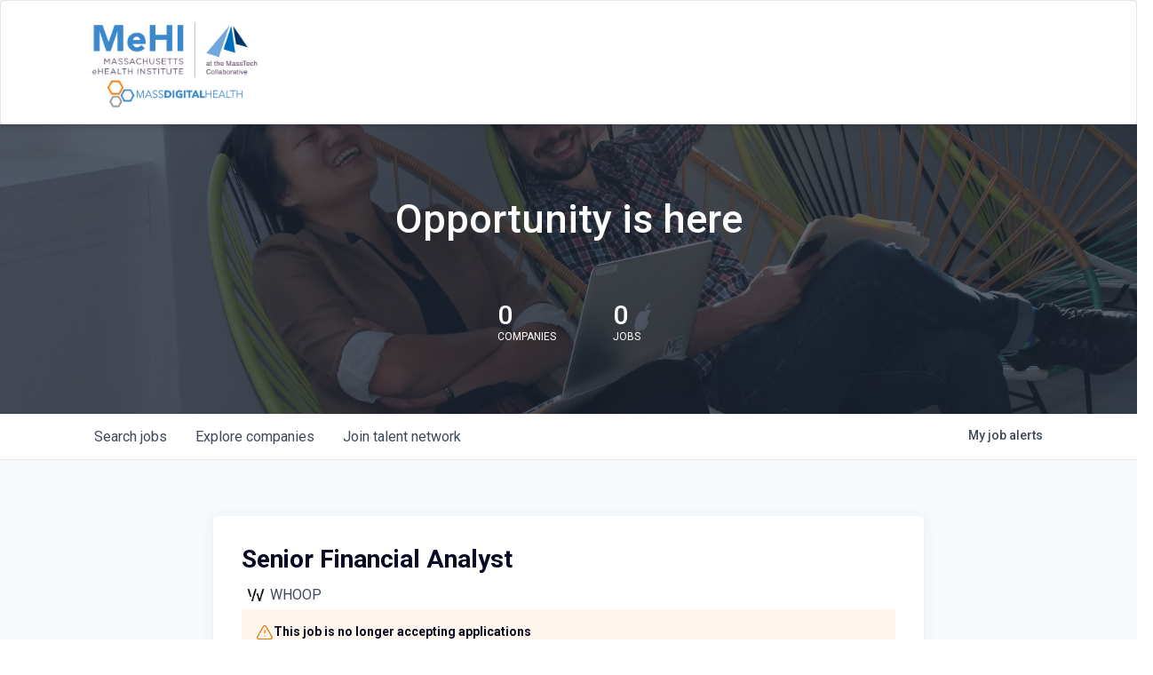

--- FILE ---
content_type: text/html; charset=utf-8
request_url: https://jobs.massdigitalhealth.org/companies/whoop/jobs/28860102-senior-financial-analyst
body_size: 18073
content:
<!DOCTYPE html><html lang="en"><head><link rel="shortcut icon" href="https://cdn.filestackcontent.com/nSN5j4YGS7qO4vgapHAn" data-next-head=""/><title data-next-head="">Senior Financial Analyst @ WHOOP | Mass Digital Health Job Board</title><meta name="description" property="og:description" content="Search for digital health jobs across Massachusetts" data-next-head=""/><meta charSet="utf-8" data-next-head=""/><meta name="viewport" content="initial-scale=1.0, width=device-width" data-next-head=""/><link rel="apple-touch-icon" sizes="180x180" href="https://cdn.filestackcontent.com/nSN5j4YGS7qO4vgapHAn" data-next-head=""/><link rel="icon" type="image/png" sizes="32x32" href="https://cdn.filestackcontent.com/nSN5j4YGS7qO4vgapHAn" data-next-head=""/><link rel="icon" type="image/png" sizes="16x16" href="https://cdn.filestackcontent.com/nSN5j4YGS7qO4vgapHAn" data-next-head=""/><link rel="shortcut icon" href="https://cdn.filestackcontent.com/nSN5j4YGS7qO4vgapHAn" data-next-head=""/><meta name="url" property="og:url" content="https://jobs.massdigitalhealth.org" data-next-head=""/><meta name="type" property="og:type" content="website" data-next-head=""/><meta name="title" property="og:title" content="MassDigitalHealth Job Board" data-next-head=""/><meta name="image" property="og:image" content="http://cdn.filestackcontent.com/NBebiK0GS2mJ8gvDUdf2" data-next-head=""/><meta name="secure_url" property="og:image:secure_url" content="https://cdn.filestackcontent.com/NBebiK0GS2mJ8gvDUdf2" data-next-head=""/><meta name="twitter:card" content="summary_large_image" data-next-head=""/><meta name="twitter:image" content="https://cdn.filestackcontent.com/NBebiK0GS2mJ8gvDUdf2" data-next-head=""/><meta name="twitter:title" content="MassDigitalHealth Job Board" data-next-head=""/><meta name="twitter:description" content="Search for digital health jobs across Massachusetts" data-next-head=""/><meta name="google-site-verification" content="CQNnZQRH0dvJgCqWABp64ULhLI69C53ULhWdJemAW_w" data-next-head=""/><script>!function(){var analytics=window.analytics=window.analytics||[];if(!analytics.initialize)if(analytics.invoked)window.console&&console.error&&console.error("Segment snippet included twice.");else{analytics.invoked=!0;analytics.methods=["trackSubmit","trackClick","trackLink","trackForm","pageview","identify","reset","group","track","ready","alias","debug","page","once","off","on","addSourceMiddleware","addIntegrationMiddleware","setAnonymousId","addDestinationMiddleware"];analytics.factory=function(e){return function(){if(window.analytics.initialized)return window.analytics[e].apply(window.analytics,arguments);var i=Array.prototype.slice.call(arguments);i.unshift(e);analytics.push(i);return analytics}};for(var i=0;i<analytics.methods.length;i++){var key=analytics.methods[i];analytics[key]=analytics.factory(key)}analytics.load=function(key,i){var t=document.createElement("script");t.type="text/javascript";t.async=!0;t.src="https://an.getro.com/analytics.js/v1/" + key + "/analytics.min.js";var n=document.getElementsByTagName("script")[0];n.parentNode.insertBefore(t,n);analytics._loadOptions=i};analytics._writeKey="VKRqdgSBA3lFoZSlbeHbrzqQkLPBcP7W";;analytics.SNIPPET_VERSION="4.16.1";
analytics.load("VKRqdgSBA3lFoZSlbeHbrzqQkLPBcP7W");

}}();</script><link rel="stylesheet" href="https://cdn-customers.getro.com/masstech/style.react.css??v=7d49c166ca9f24905f04271c5fbd729797522e47"/><link rel="preload" href="https://cdn.getro.com/assets/_next/static/css/b1414ae24606c043.css" as="style"/><link rel="stylesheet" href="https://cdn.getro.com/assets/_next/static/css/b1414ae24606c043.css" data-n-g=""/><noscript data-n-css=""></noscript><script defer="" nomodule="" src="https://cdn.getro.com/assets/_next/static/chunks/polyfills-42372ed130431b0a.js"></script><script id="jquery" src="https://ajax.googleapis.com/ajax/libs/jquery/3.6.0/jquery.min.js" defer="" data-nscript="beforeInteractive"></script><script src="https://cdn.getro.com/assets/_next/static/chunks/webpack-ab58b860c16628b6.js" defer=""></script><script src="https://cdn.getro.com/assets/_next/static/chunks/framework-a008f048849dfc11.js" defer=""></script><script src="https://cdn.getro.com/assets/_next/static/chunks/main-4151966bb5b4038b.js" defer=""></script><script src="https://cdn.getro.com/assets/_next/static/chunks/pages/_app-52002506ec936253.js" defer=""></script><script src="https://cdn.getro.com/assets/_next/static/chunks/a86620fd-3b4606652f1c2476.js" defer=""></script><script src="https://cdn.getro.com/assets/_next/static/chunks/8230-afd6e299f7a6ae33.js" defer=""></script><script src="https://cdn.getro.com/assets/_next/static/chunks/4000-0acb5a82151cbee6.js" defer=""></script><script src="https://cdn.getro.com/assets/_next/static/chunks/9091-5cd776e8ee5ad3a3.js" defer=""></script><script src="https://cdn.getro.com/assets/_next/static/chunks/1637-66b68fc38bc6d10a.js" defer=""></script><script src="https://cdn.getro.com/assets/_next/static/chunks/3676-4975c339fc5bc499.js" defer=""></script><script src="https://cdn.getro.com/assets/_next/static/chunks/9358-87cc633cf780c23e.js" defer=""></script><script src="https://cdn.getro.com/assets/_next/static/chunks/9117-6f216abbf55ba8cd.js" defer=""></script><script src="https://cdn.getro.com/assets/_next/static/chunks/1446-b10012f4e22f3c87.js" defer=""></script><script src="https://cdn.getro.com/assets/_next/static/chunks/5355-7de2c819d8cad6ea.js" defer=""></script><script src="https://cdn.getro.com/assets/_next/static/chunks/9582-aa7f986fdb36f43c.js" defer=""></script><script src="https://cdn.getro.com/assets/_next/static/chunks/pages/companies/%5BcompanySlug%5D/jobs/%5BjobSlug%5D-76ab4cf3f421472f.js" defer=""></script><script src="https://cdn.getro.com/assets/_next/static/wVUNz74L36J38sTj2A9V4/_buildManifest.js" defer=""></script><script src="https://cdn.getro.com/assets/_next/static/wVUNz74L36J38sTj2A9V4/_ssgManifest.js" defer=""></script><meta name="sentry-trace" content="b01ec2d9c0463b2c5c469c58c321debe-3afb1edde64fb3cb-0"/><meta name="baggage" content="sentry-environment=production,sentry-release=08a5512cff5c0e51019517bf0630219b287ce933,sentry-public_key=99c84790fa184cf49c16c34cd7113f75,sentry-trace_id=b01ec2d9c0463b2c5c469c58c321debe,sentry-org_id=129958,sentry-sampled=false,sentry-sample_rand=0.336304043185073,sentry-sample_rate=0.033"/><style data-styled="" data-styled-version="5.3.11">.gVRrUK{box-sizing:border-box;margin:0;min-width:0;font-family:-apple-system,BlinkMacSystemFont,'Segoe UI','Roboto','Oxygen','Ubuntu','Cantarell','Fira Sans','Droid Sans','Helvetica Neue','sans-serif';font-weight:400;font-style:normal;font-size:16px;color:#3F495A;}/*!sc*/
.fyPcag{box-sizing:border-box;margin:0;min-width:0;background-color:#F7FAFC;min-height:100vh;-webkit-flex-direction:column;-ms-flex-direction:column;flex-direction:column;-webkit-align-items:stretch;-webkit-box-align:stretch;-ms-flex-align:stretch;align-items:stretch;}/*!sc*/
.dKubqp{box-sizing:border-box;margin:0;min-width:0;}/*!sc*/
.elbZCm{box-sizing:border-box;margin:0;min-width:0;width:100%;}/*!sc*/
.dFKghv{box-sizing:border-box;margin:0;min-width:0;box-shadow:0 1px 0 0 #e5e5e5;-webkit-flex-direction:row;-ms-flex-direction:row;flex-direction:row;width:100%;background-color:#ffffff;}/*!sc*/
.byBMUo{box-sizing:border-box;margin:0;min-width:0;max-width:100%;width:100%;margin-left:auto;margin-right:auto;}/*!sc*/
@media screen and (min-width:40em){.byBMUo{width:100%;}}/*!sc*/
@media screen and (min-width:65em){.byBMUo{width:1100px;}}/*!sc*/
.hQFgTu{box-sizing:border-box;margin:0;min-width:0;color:#4900FF;position:relative;-webkit-text-decoration:none;text-decoration:none;-webkit-transition:all ease 0.3s;transition:all ease 0.3s;text-transform:capitalize;-webkit-order:0;-ms-flex-order:0;order:0;padding-left:16px;padding-right:16px;padding-top:16px;padding-bottom:16px;font-size:16px;color:#3F495A;display:-webkit-box;display:-webkit-flex;display:-ms-flexbox;display:flex;-webkit-align-items:baseline;-webkit-box-align:baseline;-ms-flex-align:baseline;align-items:baseline;}/*!sc*/
@media screen and (min-width:40em){.hQFgTu{text-transform:capitalize;}}/*!sc*/
@media screen and (min-width:65em){.hQFgTu{text-transform:unset;}}/*!sc*/
.hQFgTu span{display:none;}/*!sc*/
.hQFgTu::after{content:'';position:absolute;left:0;right:0;bottom:0;height:0.125rem;background-color:#4900FF;opacity:0;-webkit-transition:opacity 0.3s;transition:opacity 0.3s;}/*!sc*/
.hQFgTu:hover{color:#3F495A;}/*!sc*/
.hQFgTu:active{background-color:#F7FAFC;-webkit-transform:scale(.94);-ms-transform:scale(.94);transform:scale(.94);}/*!sc*/
.hQFgTu.active{font-weight:600;color:#090925;}/*!sc*/
.hQFgTu.active::after{opacity:1;}/*!sc*/
@media screen and (min-width:40em){.hQFgTu{padding-left:16px;padding-right:16px;}}/*!sc*/
.ekJmTQ{box-sizing:border-box;margin:0;min-width:0;display:none;}/*!sc*/
@media screen and (min-width:40em){.ekJmTQ{display:none;}}/*!sc*/
@media screen and (min-width:65em){.ekJmTQ{display:inline-block;}}/*!sc*/
.cyRTWj{box-sizing:border-box;margin:0;min-width:0;color:#4900FF;position:relative;-webkit-text-decoration:none;text-decoration:none;-webkit-transition:all ease 0.3s;transition:all ease 0.3s;text-transform:capitalize;-webkit-order:1;-ms-flex-order:1;order:1;padding-left:16px;padding-right:16px;padding-top:16px;padding-bottom:16px;font-size:16px;color:#3F495A;display:-webkit-box;display:-webkit-flex;display:-ms-flexbox;display:flex;-webkit-align-items:baseline;-webkit-box-align:baseline;-ms-flex-align:baseline;align-items:baseline;}/*!sc*/
@media screen and (min-width:40em){.cyRTWj{text-transform:capitalize;}}/*!sc*/
@media screen and (min-width:65em){.cyRTWj{text-transform:unset;}}/*!sc*/
.cyRTWj span{display:none;}/*!sc*/
.cyRTWj::after{content:'';position:absolute;left:0;right:0;bottom:0;height:0.125rem;background-color:#4900FF;opacity:0;-webkit-transition:opacity 0.3s;transition:opacity 0.3s;}/*!sc*/
.cyRTWj:hover{color:#3F495A;}/*!sc*/
.cyRTWj:active{background-color:#F7FAFC;-webkit-transform:scale(.94);-ms-transform:scale(.94);transform:scale(.94);}/*!sc*/
.cyRTWj.active{font-weight:600;color:#090925;}/*!sc*/
.cyRTWj.active::after{opacity:1;}/*!sc*/
@media screen and (min-width:40em){.cyRTWj{padding-left:16px;padding-right:16px;}}/*!sc*/
.kPzaxb{box-sizing:border-box;margin:0;min-width:0;color:#4900FF;position:relative;-webkit-text-decoration:none;text-decoration:none;-webkit-transition:all ease 0.3s;transition:all ease 0.3s;text-transform:unset;-webkit-order:2;-ms-flex-order:2;order:2;padding-left:16px;padding-right:16px;padding-top:16px;padding-bottom:16px;font-size:16px;color:#3F495A;display:-webkit-box;display:-webkit-flex;display:-ms-flexbox;display:flex;-webkit-align-items:center;-webkit-box-align:center;-ms-flex-align:center;align-items:center;}/*!sc*/
.kPzaxb span{display:none;}/*!sc*/
.kPzaxb::after{content:'';position:absolute;left:0;right:0;bottom:0;height:0.125rem;background-color:#4900FF;opacity:0;-webkit-transition:opacity 0.3s;transition:opacity 0.3s;}/*!sc*/
.kPzaxb:hover{color:#3F495A;}/*!sc*/
.kPzaxb:active{background-color:#F7FAFC;-webkit-transform:scale(.94);-ms-transform:scale(.94);transform:scale(.94);}/*!sc*/
.kPzaxb.active{font-weight:600;color:#090925;}/*!sc*/
.kPzaxb.active::after{opacity:1;}/*!sc*/
@media screen and (min-width:40em){.kPzaxb{padding-left:16px;padding-right:16px;}}/*!sc*/
.jQZwAb{box-sizing:border-box;margin:0;min-width:0;display:inline-block;}/*!sc*/
@media screen and (min-width:40em){.jQZwAb{display:inline-block;}}/*!sc*/
@media screen and (min-width:65em){.jQZwAb{display:none;}}/*!sc*/
.ioCEHO{box-sizing:border-box;margin:0;min-width:0;margin-left:auto;margin-right:16px;text-align:left;-webkit-flex-direction:column;-ms-flex-direction:column;flex-direction:column;-webkit-order:9999;-ms-flex-order:9999;order:9999;}/*!sc*/
@media screen and (min-width:40em){.ioCEHO{margin-right:16px;}}/*!sc*/
@media screen and (min-width:65em){.ioCEHO{margin-right:0;}}/*!sc*/
.iJaGyT{box-sizing:border-box;margin:0;min-width:0;position:relative;cursor:pointer;-webkit-transition:all ease 0.3s;transition:all ease 0.3s;border-radius:4px;font-size:16px;font-weight:500;display:-webkit-box;display:-webkit-flex;display:-ms-flexbox;display:flex;-webkit-tap-highlight-color:transparent;-webkit-align-items:center;-webkit-box-align:center;-ms-flex-align:center;align-items:center;font-family:-apple-system,BlinkMacSystemFont,'Segoe UI','Roboto','Oxygen','Ubuntu','Cantarell','Fira Sans','Droid Sans','Helvetica Neue','sans-serif';color:#3F495A;background-color:#FFFFFF;border-style:solid;border-color:#A3B1C2;border-width:1px;border:none;border-color:transparent;width:small;height:small;margin-top:8px;padding:8px 16px;padding-right:0;-webkit-align-self:center;-ms-flex-item-align:center;align-self:center;font-size:14px;}/*!sc*/
.iJaGyT:active{-webkit-transform:scale(.94);-ms-transform:scale(.94);transform:scale(.94);box-shadow:inset 0px 1.875px 1.875px rgba(0,0,0,0.12);}/*!sc*/
.iJaGyT:disabled{color:#A3B1C2;}/*!sc*/
.iJaGyT:hover{background-color:#F7FAFC;}/*!sc*/
.iJaGyT [role="progressbar"] > div > div{border-color:rgba(63,73,90,0.2);border-top-color:#090925;}/*!sc*/
@media screen and (min-width:40em){.iJaGyT{border-color:#A3B1C2;}}/*!sc*/
@media screen and (min-width:40em){.iJaGyT{padding-right:16px;}}/*!sc*/
.jUfIjB{box-sizing:border-box;margin:0;min-width:0;display:none;}/*!sc*/
@media screen and (min-width:40em){.jUfIjB{display:block;}}/*!sc*/
.iqghoL{box-sizing:border-box;margin:0;min-width:0;margin-left:auto !important;margin-right:auto !important;box-sizing:border-box;max-width:100%;position:static;z-index:1;margin-left:auto;margin-right:auto;width:100%;padding-top:0;padding-left:16px;padding-right:16px;padding-bottom:64px;}/*!sc*/
@media screen and (min-width:40em){.iqghoL{width:100%;}}/*!sc*/
@media screen and (min-width:65em){.iqghoL{width:1132px;}}/*!sc*/
.ebGWQq{box-sizing:border-box;margin:0;min-width:0;-webkit-box-pack:justify;-webkit-justify-content:space-between;-ms-flex-pack:justify;justify-content:space-between;margin-bottom:24px;-webkit-flex-direction:column;-ms-flex-direction:column;flex-direction:column;width:100%;}/*!sc*/
@media screen and (min-width:40em){.ebGWQq{-webkit-flex-direction:row;-ms-flex-direction:row;flex-direction:row;}}/*!sc*/
@media screen and (min-width:65em){.ebGWQq{-webkit-flex-direction:row;-ms-flex-direction:row;flex-direction:row;}}/*!sc*/
.dsHaKT{box-sizing:border-box;margin:0;min-width:0;gap:24px;-webkit-flex-direction:column;-ms-flex-direction:column;flex-direction:column;width:100%;}/*!sc*/
.iaKmHE{box-sizing:border-box;margin:0;min-width:0;font-size:28px;margin-bottom:8px;color:#090925;}/*!sc*/
.iKYCNv{box-sizing:border-box;margin:0;min-width:0;-webkit-column-gap:8px;column-gap:8px;cursor:pointer;-webkit-align-items:center;-webkit-box-align:center;-ms-flex-align:center;align-items:center;}/*!sc*/
.iKYCNv color{main:#3F495A;dark:#090925;subtle:#67738B;placeholder:#8797AB;link:#3F495A;link-accent:#4900FF;error:#D90218;}/*!sc*/
.hRzXmX{box-sizing:border-box;margin:0;min-width:0;width:32px;}/*!sc*/
.ijjZxr{box-sizing:border-box;margin:0;min-width:0;margin-bottom:16px;}/*!sc*/
.kGAAEy{box-sizing:border-box;margin:0;min-width:0;-webkit-flex-direction:column;-ms-flex-direction:column;flex-direction:column;gap:8px;}/*!sc*/
.dkjSzf{box-sizing:border-box;margin:0;min-width:0;font-weight:600;font-size:14px;color:#090925;}/*!sc*/
.eRlSKr{box-sizing:border-box;margin:0;min-width:0;color:#3F495A!important;font-weight:500;}/*!sc*/
.lhPfhV{box-sizing:border-box;margin:0;min-width:0;-webkit-column-gap:8px;column-gap:8px;-webkit-box-pack:justify;-webkit-justify-content:space-between;-ms-flex-pack:justify;justify-content:space-between;}/*!sc*/
.hQNFTd{box-sizing:border-box;margin:0;min-width:0;row-gap:8px;-webkit-flex-direction:column;-ms-flex-direction:column;flex-direction:column;}/*!sc*/
.fLzXDu{box-sizing:border-box;margin:0;min-width:0;font-size:14px;color:#67738B;}/*!sc*/
.crBMPy{box-sizing:border-box;margin:0;min-width:0;margin-top:40px;}/*!sc*/
.crBMPy li:not(:last-child){margin-bottom:8px;}/*!sc*/
.crBMPy p,.crBMPy span,.crBMPy div,.crBMPy li,.crBMPy ol,.crBMPy ul{color:#3F495A;font-size:16px!important;line-height:140%!important;margin:0 auto 16px;}/*!sc*/
.crBMPy h1,.crBMPy h2,.crBMPy h3,.crBMPy h4,.crBMPy h5,.crBMPy h6{color:#090925;}/*!sc*/
.crBMPy h4,.crBMPy h5,.crBMPy h6{font-size:16px;margin:0 auto 16px;}/*!sc*/
.crBMPy h1:not(:first-child){font-size:24px;margin:48px auto 16px;}/*!sc*/
.crBMPy h2:not(:first-child){font-size:20px;margin:32px auto 16px;}/*!sc*/
.crBMPy h3:not(:first-child){font-size:18px;margin:24px auto 16px;}/*!sc*/
.crBMPy ul{padding:0 0 0 32px;}/*!sc*/
.crBMPy a{color:#3F495A !important;}/*!sc*/
.iIGtVd{box-sizing:border-box;margin:0;min-width:0;max-width:600px;margin:0 auto;}/*!sc*/
.friAmK{box-sizing:border-box;margin:0;min-width:0;padding-bottom:40px;margin-top:40px;}/*!sc*/
.bOyPTM{box-sizing:border-box;margin:0;min-width:0;gap:40px;margin-top:40px;-webkit-align-items:center;-webkit-box-align:center;-ms-flex-align:center;align-items:center;-webkit-box-pack:justify;-webkit-justify-content:space-between;-ms-flex-pack:justify;justify-content:space-between;-webkit-flex-direction:column;-ms-flex-direction:column;flex-direction:column;}/*!sc*/
@media screen and (min-width:40em){.bOyPTM{-webkit-flex-direction:row;-ms-flex-direction:row;flex-direction:row;}}/*!sc*/
.kkTXM{box-sizing:border-box;margin:0;min-width:0;-webkit-text-decoration-line:underline;text-decoration-line:underline;cursor:pointer;display:block;text-align:center;color:#3F495A !important;font-size:14px;line-height:22px;}/*!sc*/
.fIUOoG{box-sizing:border-box;margin:0;min-width:0;justify-self:flex-end;margin-top:auto;-webkit-flex-direction:row;-ms-flex-direction:row;flex-direction:row;width:100%;background-color:transparent;padding-top:32px;padding-bottom:32px;}/*!sc*/
.Jizzq{box-sizing:border-box;margin:0;min-width:0;width:100%;margin-left:auto;margin-right:auto;-webkit-flex-direction:column;-ms-flex-direction:column;flex-direction:column;text-align:center;}/*!sc*/
@media screen and (min-width:40em){.Jizzq{width:1100px;}}/*!sc*/
.fONCsf{box-sizing:border-box;margin:0;min-width:0;color:#4900FF;-webkit-align-self:center;-ms-flex-item-align:center;align-self:center;margin-bottom:16px;color:#090925;width:120px;}/*!sc*/
.bfORaf{box-sizing:border-box;margin:0;min-width:0;color:currentColor;width:100%;height:auto;}/*!sc*/
.gkPOSa{box-sizing:border-box;margin:0;min-width:0;-webkit-flex-direction:row;-ms-flex-direction:row;flex-direction:row;-webkit-box-pack:center;-webkit-justify-content:center;-ms-flex-pack:center;justify-content:center;-webkit-flex-wrap:wrap;-ms-flex-wrap:wrap;flex-wrap:wrap;}/*!sc*/
.hDtUlk{box-sizing:border-box;margin:0;min-width:0;-webkit-appearance:none;-moz-appearance:none;appearance:none;display:inline-block;text-align:center;line-height:inherit;-webkit-text-decoration:none;text-decoration:none;font-size:inherit;padding-left:16px;padding-right:16px;padding-top:8px;padding-bottom:8px;color:#ffffff;background-color:#4900FF;border:none;border-radius:4px;padding-left:8px;padding-right:8px;font-size:16px;position:relative;z-index:2;cursor:pointer;-webkit-transition:all ease 0.3s;transition:all ease 0.3s;border-radius:4px;font-weight:500;display:-webkit-box;display:-webkit-flex;display:-ms-flexbox;display:flex;-webkit-tap-highlight-color:transparent;-webkit-align-items:center;-webkit-box-align:center;-ms-flex-align:center;align-items:center;font-family:-apple-system,BlinkMacSystemFont,'Segoe UI','Roboto','Oxygen','Ubuntu','Cantarell','Fira Sans','Droid Sans','Helvetica Neue','sans-serif';color:#3F495A;background-color:transparent;border-style:solid;border-color:#A3B1C2;border-width:1px;border:none;-webkit-box-pack:unset;-webkit-justify-content:unset;-ms-flex-pack:unset;justify-content:unset;-webkit-text-decoration:none;text-decoration:none;white-space:nowrap;margin-right:16px;padding:0;color:#67738B;padding-top:4px;padding-bottom:4px;font-size:12px;}/*!sc*/
.hDtUlk:active{-webkit-transform:scale(.94);-ms-transform:scale(.94);transform:scale(.94);box-shadow:inset 0px 1.875px 1.875px rgba(0,0,0,0.12);}/*!sc*/
.hDtUlk:disabled{color:#A3B1C2;}/*!sc*/
.hDtUlk:hover{-webkit-text-decoration:underline;text-decoration:underline;}/*!sc*/
.hDtUlk [role="progressbar"] > div > div{border-color:rgba(63,73,90,0.2);border-top-color:#090925;}/*!sc*/
data-styled.g1[id="sc-aXZVg"]{content:"gVRrUK,fyPcag,dKubqp,elbZCm,dFKghv,byBMUo,hQFgTu,ekJmTQ,cyRTWj,kPzaxb,jQZwAb,ioCEHO,iJaGyT,jUfIjB,iqghoL,ebGWQq,dsHaKT,iaKmHE,iKYCNv,hRzXmX,ijjZxr,kGAAEy,dkjSzf,eRlSKr,lhPfhV,hQNFTd,fLzXDu,crBMPy,iIGtVd,friAmK,bOyPTM,kkTXM,fIUOoG,Jizzq,fONCsf,bfORaf,gkPOSa,hDtUlk,"}/*!sc*/
.fteAEG{display:-webkit-box;display:-webkit-flex;display:-ms-flexbox;display:flex;}/*!sc*/
data-styled.g2[id="sc-gEvEer"]{content:"fteAEG,"}/*!sc*/
.flWBVF{box-sizing:border-box;margin:0;min-width:0;container-type:inline-size;container-name:hero;}/*!sc*/
.fFCyIL{box-sizing:border-box;margin:0;min-width:0;position:relative;background-size:cover;background-position:center center;text-align:center;padding-top:32px;padding-bottom:32px;color:#ffffff;}/*!sc*/
@media (min-width:480px){.fFCyIL{padding:calc(10 * 0.5rem) 0;}}/*!sc*/
.fFCyIL::before{content:'';position:absolute;left:0;right:0;top:0;bottom:0;background-color:rgba(27,36,50,0.7);z-index:2;}/*!sc*/
.iFoJuC{box-sizing:border-box;margin:0;min-width:0;object-fit:cover;width:100%;height:100%;position:absolute;left:0;top:0;}/*!sc*/
.cmDbPT{box-sizing:border-box;margin:0;min-width:0;margin-left:auto !important;margin-right:auto !important;box-sizing:border-box;max-width:100%;position:relative;z-index:3;margin-left:auto;margin-right:auto;width:100%;padding-top:0;padding-left:16px;padding-right:16px;}/*!sc*/
@media screen and (min-width:40em){.cmDbPT{width:100%;}}/*!sc*/
@media screen and (min-width:65em){.cmDbPT{width:1132px;}}/*!sc*/
.bsENgY{box-sizing:border-box;margin:0;min-width:0;max-width:900px;position:relative;text-align:center;font-size:18px;font-weight:500;font-family:inherit;margin-left:auto;margin-right:auto;margin-top:0;margin-bottom:0;color:inherit;}/*!sc*/
@media screen and (min-width:40em){.bsENgY{font-size:32px;}}/*!sc*/
.fmUVIp{box-sizing:border-box;margin:0;min-width:0;-webkit-box-pack:center;-webkit-justify-content:center;-ms-flex-pack:center;justify-content:center;-webkit-align-items:center;-webkit-box-align:center;-ms-flex-align:center;align-items:center;}/*!sc*/
.fmUVIp:not(:first-child){margin-top:32px;}/*!sc*/
@media screen and (min-width:40em){.fmUVIp:not(:first-child){margin-top:64px;}}/*!sc*/
@media screen and (min-width:65em){.fmUVIp:not(:first-child){margin-top:64px;}}/*!sc*/
.HtwpK{box-sizing:border-box;margin:0;min-width:0;max-width:300px;}/*!sc*/
.eOOXFH{box-sizing:border-box;margin:0;min-width:0;-webkit-box-pack:space-around;-webkit-justify-content:space-around;-ms-flex-pack:space-around;justify-content:space-around;margin-top:0;}/*!sc*/
.fbDqWI{box-sizing:border-box;margin:0;min-width:0;padding-right:64px;}/*!sc*/
.izkFvz{box-sizing:border-box;margin:0;min-width:0;-webkit-flex-direction:column;-ms-flex-direction:column;flex-direction:column;text-align:left;padding-right:64px;}/*!sc*/
.jZIqdX{box-sizing:border-box;margin:0;min-width:0;font-size:20px;font-weight:500;}/*!sc*/
@media screen and (min-width:40em){.jZIqdX{font-size:30px;}}/*!sc*/
.erBpup{box-sizing:border-box;margin:0;min-width:0;text-transform:uppercase;font-size:12px;}/*!sc*/
.gwmNXr{box-sizing:border-box;margin:0;min-width:0;}/*!sc*/
.mcBfM{box-sizing:border-box;margin:0;min-width:0;-webkit-flex-direction:column;-ms-flex-direction:column;flex-direction:column;text-align:left;}/*!sc*/
.eBWkFz{box-sizing:border-box;margin:0;min-width:0;padding:32px;box-shadow:0px 1px 2px 0px rgba(27,36,50,0.04),0px 1px 16px 0px rgba(27,36,50,0.06);border-radius:4px;background-color:#FFFFFF;margin-left:auto;margin-right:auto;width:100%;-webkit-flex-direction:column;-ms-flex-direction:column;flex-direction:column;padding-left:16px;padding-right:16px;margin-top:64px;max-width:800px;margin-left:auto;margin-right:auto;}/*!sc*/
@media screen and (min-width:40em){.eBWkFz{padding-left:32px;padding-right:32px;}}/*!sc*/
.jBogQf{box-sizing:border-box;margin:0;min-width:0;position:relative;width:100%;-webkit-align-items:start;-webkit-box-align:start;-ms-flex-align:start;align-items:start;}/*!sc*/
.ddKpAl{box-sizing:border-box;margin:0;min-width:0;-webkit-flex:1 1;-ms-flex:1 1;flex:1 1;}/*!sc*/
.VWXkL{box-sizing:border-box;margin:0;min-width:0;position:relative;font-weight:500;color:#3F495A;height:100%;width:100%;border-radius:4px;}/*!sc*/
.cVYRew{box-sizing:border-box;margin:0;min-width:0;max-width:100%;height:auto;border-radius:4px;overflow:hidden;object-fit:contain;width:100%;height:100%;}/*!sc*/
.hPknKP{box-sizing:border-box;margin:0;min-width:0;background-color:#FEF5EC;text-align:left;-webkit-align-items:flex-start;-webkit-box-align:flex-start;-ms-flex-align:flex-start;align-items:flex-start;-webkit-flex:0 0 auto;-ms-flex:0 0 auto;flex:0 0 auto;padding:16px;border-radius:4px;line-height:1.4;gap:16px;}/*!sc*/
.jDfdPi{box-sizing:border-box;margin:0;min-width:0;height:20px;width:20px;}/*!sc*/
.kgAlEH{box-sizing:border-box;margin:0;min-width:0;color:#DE7B02;-webkit-align-items:center;-webkit-box-align:center;-ms-flex-align:center;align-items:center;-webkit-flex:0 0 auto;-ms-flex:0 0 auto;flex:0 0 auto;}/*!sc*/
.cYMjnh{box-sizing:border-box;margin:0;min-width:0;font-weight:500;font-size:14px;color:#3F495A;}/*!sc*/
.exMvxQ{box-sizing:border-box;margin:0;min-width:0;-webkit-text-decoration:none;text-decoration:none;color:currentColor;width:100%;height:auto;}/*!sc*/
data-styled.g3[id="sc-eqUAAy"]{content:"flWBVF,fFCyIL,iFoJuC,cmDbPT,bsENgY,fmUVIp,HtwpK,eOOXFH,fbDqWI,izkFvz,jZIqdX,erBpup,gwmNXr,mcBfM,eBWkFz,jBogQf,ddKpAl,VWXkL,cVYRew,hPknKP,jDfdPi,kgAlEH,cYMjnh,exMvxQ,"}/*!sc*/
.gQycbC{display:-webkit-box;display:-webkit-flex;display:-ms-flexbox;display:flex;}/*!sc*/
data-styled.g4[id="sc-fqkvVR"]{content:"gQycbC,"}/*!sc*/
</style></head><body id="main-wrapper" class="custom-design-masstech"><div id="root"></div><div id="__next"><div class="sc-aXZVg gVRrUK"><div class="" style="position:fixed;top:0;left:0;height:2px;background:transparent;z-index:99999999999;width:100%"><div class="" style="height:100%;background:#4900FF;transition:all 500ms ease;width:0%"><div style="box-shadow:0 0 10px #4900FF, 0 0 10px #4900FF;width:5%;opacity:1;position:absolute;height:100%;transition:all 500ms ease;transform:rotate(3deg) translate(0px, -4px);left:-10rem"></div></div></div><div id="wlc-main" class="sc-aXZVg sc-gEvEer fyPcag fteAEG network-container"><div data-testid="custom-header" id="masstech-custom-header" class="sc-aXZVg dKubqp masstech-custom-part"><header id="navbar" role="banner" class="navbar navbar-default">
  <div class="container">
    <div class="navbar-header col-md-4">
      <a
        class="logo navbar-btn pull-left"
        href="https://www.massdigitalhealth.org/"
        title="Home"
      >
        <img
          src="https://cdn-customers.getro.com/masstech/images/logo-md.png"
          alt="Home"
          class="img-responsive"
        />
      </a>
    </div>
  </div>
</header>
</div><div width="1" class="sc-aXZVg elbZCm"><div class="sc-eqUAAy flWBVF job-board-hero"><div data-testid="default-hero" color="white" class="sc-eqUAAy fFCyIL network-hero"><img alt="hero" sx="[object Object]" loading="lazy" decoding="async" data-nimg="fill" class="sc-eqUAAy iFoJuC" style="position:absolute;height:100%;width:100%;left:0;top:0;right:0;bottom:0;color:transparent" src="https://cdn.getro.com/collections/5ffcad63-cff6-59be-af6d-576f007ccc60-1718902246"/><div width="1,1,1132px" class="sc-eqUAAy cmDbPT container custom-design-masstech" data-testid="container"><h2 class="sc-eqUAAy bsENgY job-tagline" data-testid="tagline" font-size="3,32px" font-weight="medium" font-family="inherit" color="inherit">Opportunity is here</h2><div class="sc-eqUAAy sc-fqkvVR fmUVIp gQycbC network-intro" data-testid="network-info"><div class="sc-eqUAAy HtwpK info"><div data-testid="number-wrapper" class="sc-eqUAAy sc-fqkvVR eOOXFH gQycbC stats job-number-wrapper"><div class="sc-eqUAAy sc-fqkvVR izkFvz gQycbC sc-eqUAAy fbDqWI job-org-count" data-testid="org-count"><div font-size="4,30px" font-weight="medium" class="sc-eqUAAy jZIqdX number"></div><div font-size="0" class="sc-eqUAAy erBpup text">companies</div></div><div class="sc-eqUAAy sc-fqkvVR mcBfM gQycbC sc-eqUAAy gwmNXr" data-testid="job-count"><div font-size="4,30px" font-weight="medium" class="sc-eqUAAy jZIqdX number"></div><div font-size="0" class="sc-eqUAAy erBpup text">Jobs</div></div></div></div></div></div></div></div><div id="content"><div data-testid="navbar" width="1" class="sc-aXZVg sc-gEvEer dFKghv fteAEG"><div width="1,1,1100px" class="sc-aXZVg sc-gEvEer byBMUo fteAEG"><a href="/jobs" class="sc-aXZVg hQFgTu theme_only " font-size="2" color="text.main" display="flex"><div display="none,none,inline-block" class="sc-aXZVg ekJmTQ">Search </div>jobs</a><a href="/companies" class="sc-aXZVg cyRTWj theme_only " font-size="2" color="text.main" display="flex"><div display="none,none,inline-block" class="sc-aXZVg ekJmTQ">Explore </div>companies</a><a href="/talent-network" class="sc-aXZVg kPzaxb theme_only " font-size="2" color="text.main" display="flex"><div display="none,none,inline-block" class="sc-aXZVg ekJmTQ">Join talent network</div><div display="inline-block,inline-block,none" class="sc-aXZVg jQZwAb">Talent</div></a><div order="9999" class="sc-aXZVg sc-gEvEer ioCEHO fteAEG"><div class="sc-aXZVg sc-gEvEer iJaGyT fteAEG theme_only" data-testid="my-job-alerts-button" font-size="14px">My <span class="sc-aXZVg jUfIjB">job </span>alerts</div></div></div></div><div width="1,1,1132px" data-testid="container" class="sc-aXZVg iqghoL"><script data-testid="job-ldjson" type="application/ld+json" async="">{"@context":"https://schema.org/","@type":"JobPosting","title":"Senior Financial Analyst","description":"<section><div><span>At WHOOP, we're on a mission to unlock human performance. WHOOP empowers users to perform at a higher level through a deeper understanding of their bodies and daily lives. </span></div> <div><br></div> <div><span>As a core member of the Financial Planning and Analysis (FP&amp;A) team, the Senior Financial Analyst will help drive our understanding of financial levers and opportunities throughout WHOOP’s business. They will develop financial plans, projections, and analysis to both support and further our key operating and strategic decisions. This role will have direct exposure to leadership, including those on the executive team, serving as a trusted thought-partner.</span></div></section><section><h3>Responsibilities:</h3> <ul> <li>Serve as a finance partner for several business owners across WHOOP Supply Chain, Manufacturing and Hardware teams, becoming a subject matter expert.</li> <li>Key contributor to the company’s business model and forecasting processes, with an emphasis on inventory and production planning. Recommend and implement improvements that strengthen learnings, accuracy and alignment.</li> <li>Advance the understanding of WHOOP KPIs and financial levers to drive further accountability and focus within the organization.</li> <li>Evaluate unique business opportunities and potential efficiencies, providing actionable insights to help inform decision-making.</li> <li>Work across the broader Finance team (Analytics, Strategic Finance, Accounting, Business Systems) to promote the alignment of our metrics, models and processes. Identify, design and develop enhancements as needed.</li> <li>Prepare monthly, quarterly, and annual reporting for management, investors, and the Board of Directors. Active participation in month close and BvA processes.</li> </ul></section><section><h3>Qualifications:</h3> <ul> <li>Bachelor’s Degree with a concentration in Business, Finance or Supply Chain.</li> <li>3+ years of progressive financial experience in FP&amp;A, investment banking, venture capital, private equity and/or inventory planning. Startup experience is a plus.</li> <li>Expertise in Microsoft Excel is a must. Familiarity with SQL and/or other data systems is a plus.</li> <li>Strong analytical skills, fluency in performing rigorous financial, valuation and broad quantitative analyses.</li> <li>Highly organized and strategically focused with strong attention to detail and sound business judgment.</li> <li>Strong, unbiased and honest communicator. Ability to distill and articulate complex data in a clear way that can drive business decisions.</li> <li>Strong, unbiased and honest communicator. Ability to distill and articulate complex data in a clear way that can drive business decisions.</li> <li>Collaborative and energetic individual with a positive attitude and hands-on mentality.</li> <li>Pragmatic, curious, data-driven and results-oriented.</li> </ul></section><section><div><i><b>This role is based in the WHOOP office located in Boston, MA. The successful candidate must be prepared to relocate if necessary to work out of the Boston, MA office. </b></i></div> <div><br></div> <div><i>Interested in the role, but don’t meet every qualification? We encourage you to still apply! At WHOOP, we believe there is much more to a candidate than what is written on paper, and we value character as much as experience. As we continue to build a diverse and inclusive environment, we encourage anyone who is interested in this role to apply.</i></div> <div><br></div> <div> <i>WHOOP is an Equal Opportunity Employer and participates in </i><a href=\"https://www.e-verify.gov/\"><i>E-verify</i></a><i> to determine employment eligibility.</i> </div> <div><br></div> <div><br></div></section>","datePosted":"2023-08-19T10:41:59.151Z","validThrough":"2023-10-20","employmentType":[],"hiringOrganization":{"@type":"Organization","name":"WHOOP","description":"Our mission at WHOOP is to unlock human performance. We believe everyone has an inner potential, a potential to perform at their highest level. We believe this potential can be harnessed by uncovering secrets your body is trying to tell you.\n\n#UnlockYourself with the all-new WHOOP 4.0 – your personalized digital fitness and health coach.\n\nAbout WHOOP 4.0  \nNo screen. No notifications. Nothing but nonstop data collection. Designed to be worn 24/7, the advanced WHOOP 4.0 is lightweight and minimal so nothing gets in the way of a snatch, swing, or stride.\n\nWHOOP App  \nThe WHOOP app tracks so much more than your activity. It calibrates your data over time and recommends what to do with it based on your physiology and goals.\n\nWHOOP Body  \nWe set out to create a wearable that’s finally wearable. Introducing WHOOP Body, revolutionary new technical garments featuring Any-Wear™ technology, designed to free your wrist and give you the freedom to move.\n\nLearn more at whoop.com/membership/body/  \nNeed support? Visit https://support.whoop.com/\n\nCareers at WHOOP  \nAt WHOOP, the world’s most talented engineers, designers, and thought leaders are helping to unlock human performance. See open roles at https://www.whoop.com/careers/\n\nWHOOP Unite  \nSupport the people who support you. WHOOP Unite™ is the solution that elevates health and drives results for high-performance organizations. Follow our showcase page: https://www.linkedin.com/showcase/whoop-unite","numberOfEmployees":807,"address":[{"address":{"@type":"PostalAddress","addressLocality":"Boston, MA, USA"}},{"address":{"@type":"PostalAddress","addressLocality":"West Street / River Street, Boston, MA, USA"}}],"sameAs":"https://whoop.com","url":"https://whoop.com","logo":"https://cdn.getro.com/companies/0bb41c28-691f-4841-a610-2cd62a444b39-1761788695","keywords":"Health, Health Wellness and Fitness"},"jobLocation":{"@type":"Place","address":{"@type":"PostalAddress","addressLocality":"Boston, MA, USA"}},"baseSalary":{"@type":"MonetaryAmount","currency":null,"value":{"@type":"QuantitativeValue","minValue":null,"maxValue":null,"unitText":"PERIOD_NOT_DEFINED"}}}</script><div width="100%" data-testid="edit-box" class="sc-eqUAAy eBWkFz"><div data-testid="content" width="1" class="sc-eqUAAy sc-fqkvVR jBogQf gQycbC"><div class="sc-eqUAAy ddKpAl"><div width="100%" class="sc-aXZVg sc-gEvEer ebGWQq fteAEG"><div width="100%" class="sc-aXZVg sc-gEvEer dsHaKT fteAEG"><div width="100%" class="sc-aXZVg elbZCm"><h2 font-size="28px" color="text.dark" class="sc-aXZVg iaKmHE">Senior Financial Analyst</h2><div color="text" class="sc-aXZVg sc-gEvEer iKYCNv fteAEG"><div width="32" class="sc-aXZVg hRzXmX"><div data-testid="profile-picture" class="sc-eqUAAy sc-fqkvVR VWXkL gQycbC"><img data-testid="image" src="https://cdn.getro.com/companies/0bb41c28-691f-4841-a610-2cd62a444b39-1761788695" alt="WHOOP" class="sc-eqUAAy cVYRew"/></div></div><p class="sc-aXZVg dKubqp">WHOOP</p></div></div><div class="sc-aXZVg ijjZxr"><div class="sc-eqUAAy sc-fqkvVR hPknKP gQycbC"><div color="warning" class="sc-eqUAAy sc-fqkvVR kgAlEH gQycbC"><svg xmlns="http://www.w3.org/2000/svg" width="20px" height="20px" viewBox="0 0 24 24" fill="none" stroke="currentColor" stroke-width="1.5" stroke-linecap="round" stroke-linejoin="round" class="sc-eqUAAy jDfdPi sc-eqUAAy jDfdPi" aria-hidden="true" data-testid="icon-warning"><path d="m21.73 18-8-14a2 2 0 0 0-3.48 0l-8 14A2 2 0 0 0 4 21h16a2 2 0 0 0 1.73-3Z"></path><line x1="12" x2="12" y1="9" y2="13"></line><line x1="12" x2="12.01" y1="17" y2="17"></line></svg></div><div color="text.main" class="sc-eqUAAy cYMjnh"><div class="sc-aXZVg sc-gEvEer kGAAEy fteAEG"><P font-weight="600" font-size="14px" color="text.dark" class="sc-aXZVg dkjSzf">This job is no longer accepting applications</P><a href="/companies/whoop#content" class="sc-aXZVg eRlSKr">See open jobs at <!-- -->WHOOP<!-- -->.</a><a href="/jobs?q=Senior%20Financial%20Analyst" class="sc-aXZVg eRlSKr">See open jobs similar to &quot;<!-- -->Senior Financial Analyst<!-- -->&quot; <!-- -->Mass Digital Health<!-- -->.</a></div></div></div></div><div class="sc-aXZVg sc-gEvEer lhPfhV fteAEG"><div class="sc-aXZVg sc-gEvEer hQNFTd fteAEG"><div class="sc-aXZVg dKubqp">Accounting &amp; Finance, IT<!-- --> <!-- --> </div><div class="sc-aXZVg dKubqp">Boston, MA, USA</div><div font-size="14px" color="text.subtle" class="sc-aXZVg fLzXDu">Posted<!-- --> <!-- -->6+ months ago</div></div></div></div></div><div class="sc-aXZVg crBMPy"><div data-testid="careerPage"><section><div><span>At WHOOP, we're on a mission to unlock human performance. WHOOP empowers users to perform at a higher level through a deeper understanding of their bodies and daily lives. </span></div>  <div><span>As a core member of the Financial Planning and Analysis (FP&amp;A) team, the Senior Financial Analyst will help drive our understanding of financial levers and opportunities throughout WHOOP’s business. They will develop financial plans, projections, and analysis to both support and further our key operating and strategic decisions. This role will have direct exposure to leadership, including those on the executive team, serving as a trusted thought-partner.</span></div></section><section><h3>Responsibilities:</h3> <ul> <li>Serve as a finance partner for several business owners across WHOOP Supply Chain, Manufacturing and Hardware teams, becoming a subject matter expert.</li> <li>Key contributor to the company’s business model and forecasting processes, with an emphasis on inventory and production planning. Recommend and implement improvements that strengthen learnings, accuracy and alignment.</li> <li>Advance the understanding of WHOOP KPIs and financial levers to drive further accountability and focus within the organization.</li> <li>Evaluate unique business opportunities and potential efficiencies, providing actionable insights to help inform decision-making.</li> <li>Work across the broader Finance team (Analytics, Strategic Finance, Accounting, Business Systems) to promote the alignment of our metrics, models and processes. Identify, design and develop enhancements as needed.</li> <li>Prepare monthly, quarterly, and annual reporting for management, investors, and the Board of Directors. Active participation in month close and BvA processes.</li> </ul></section><section><h3>Qualifications:</h3> <ul> <li>Bachelor’s Degree with a concentration in Business, Finance or Supply Chain.</li> <li>3+ years of progressive financial experience in FP&amp;A, investment banking, venture capital, private equity and/or inventory planning. Startup experience is a plus.</li> <li>Expertise in Microsoft Excel is a must. Familiarity with SQL and/or other data systems is a plus.</li> <li>Strong analytical skills, fluency in performing rigorous financial, valuation and broad quantitative analyses.</li> <li>Highly organized and strategically focused with strong attention to detail and sound business judgment.</li> <li>Strong, unbiased and honest communicator. Ability to distill and articulate complex data in a clear way that can drive business decisions.</li> <li>Strong, unbiased and honest communicator. Ability to distill and articulate complex data in a clear way that can drive business decisions.</li> <li>Collaborative and energetic individual with a positive attitude and hands-on mentality.</li> <li>Pragmatic, curious, data-driven and results-oriented.</li> </ul></section><section><div><i><b>This role is based in the WHOOP office located in Boston, MA. The successful candidate must be prepared to relocate if necessary to work out of the Boston, MA office. </b></i></div>  <div><i>Interested in the role, but don’t meet every qualification? We encourage you to still apply! At WHOOP, we believe there is much more to a candidate than what is written on paper, and we value character as much as experience. As we continue to build a diverse and inclusive environment, we encourage anyone who is interested in this role to apply.</i></div>  <div> <i>WHOOP is an Equal Opportunity Employer and participates in </i><a href="https://www.e-verify.gov/"><i>E-verify</i></a><i> to determine employment eligibility.</i> </div>  </section></div></div><div class="sc-aXZVg iIGtVd"><div class="sc-aXZVg friAmK"><div class="sc-eqUAAy sc-fqkvVR hPknKP gQycbC"><div color="warning" class="sc-eqUAAy sc-fqkvVR kgAlEH gQycbC"><svg xmlns="http://www.w3.org/2000/svg" width="20px" height="20px" viewBox="0 0 24 24" fill="none" stroke="currentColor" stroke-width="1.5" stroke-linecap="round" stroke-linejoin="round" class="sc-eqUAAy jDfdPi sc-eqUAAy jDfdPi" aria-hidden="true" data-testid="icon-warning"><path d="m21.73 18-8-14a2 2 0 0 0-3.48 0l-8 14A2 2 0 0 0 4 21h16a2 2 0 0 0 1.73-3Z"></path><line x1="12" x2="12" y1="9" y2="13"></line><line x1="12" x2="12.01" y1="17" y2="17"></line></svg></div><div color="text.main" class="sc-eqUAAy cYMjnh"><div class="sc-aXZVg sc-gEvEer kGAAEy fteAEG"><P font-weight="600" font-size="14px" color="text.dark" class="sc-aXZVg dkjSzf">This job is no longer accepting applications</P><a href="/companies/whoop#content" class="sc-aXZVg eRlSKr">See open jobs at <!-- -->WHOOP<!-- -->.</a><a href="/jobs?q=Senior%20Financial%20Analyst" class="sc-aXZVg eRlSKr">See open jobs similar to &quot;<!-- -->Senior Financial Analyst<!-- -->&quot; <!-- -->Mass Digital Health<!-- -->.</a></div></div></div></div><div class="sc-aXZVg sc-gEvEer bOyPTM fteAEG"><a color="#3F495A !important" font-size="14px" href="/companies/whoop#content" class="sc-aXZVg kkTXM">See more open positions at <!-- -->WHOOP</a></div></div></div></div></div><div data-rht-toaster="" style="position:fixed;z-index:9999;top:16px;left:16px;right:16px;bottom:16px;pointer-events:none"></div></div></div></div><div class="sc-aXZVg sc-gEvEer fIUOoG fteAEG powered-by-footer" data-testid="site-footer" width="1"><div width="1,1100px" class="sc-aXZVg sc-gEvEer Jizzq fteAEG"><a class="sc-aXZVg fONCsf theme_only" href="https://www.getro.com/economic-development-organizations-job-board" target="_blank" data-testid="footer-getro-logo" color="text.dark" width="120px" aria-label="Powered by Getro.com"><div color="currentColor" width="100%" height="auto" class="sc-eqUAAy exMvxQ sc-aXZVg bfORaf"><svg fill="currentColor" viewBox="0 0 196 59" xmlns="http://www.w3.org/2000/svg" style="display:block"><path class="Logo__powered-by" fill="#7C899C" d="M.6 12h1.296V7.568h2.72c1.968 0 3.424-1.392 3.424-3.408C8.04 2.128 6.648.8 4.616.8H.6V12zm1.296-5.584V1.952h2.608c1.344 0 2.208.928 2.208 2.208 0 1.296-.864 2.256-2.208 2.256H1.896zM13.511 12.208c2.496 0 4.352-1.872 4.352-4.368 0-2.496-1.824-4.368-4.336-4.368-2.48 0-4.352 1.856-4.352 4.368 0 2.528 1.84 4.368 4.336 4.368zm0-1.152c-1.776 0-3.04-1.344-3.04-3.216 0-1.824 1.248-3.216 3.04-3.216S16.567 6 16.567 7.84c0 1.856-1.264 3.216-3.056 3.216zM21.494 12h1.632l2.144-6.752h.096L27.494 12h1.632l2.608-8.32h-1.376l-2.032 6.88h-.096l-2.192-6.88h-1.44l-2.208 6.88h-.096l-2.016-6.88h-1.376L21.494 12zM36.866 12.208c1.952 0 3.408-1.104 3.872-2.656h-1.312c-.384.976-1.44 1.504-2.544 1.504-1.712 0-2.784-1.104-2.848-2.768h6.784v-.56c0-2.4-1.504-4.256-4.032-4.256-2.272 0-4.08 1.712-4.08 4.368 0 2.496 1.616 4.368 4.16 4.368zm-2.8-5.04c.128-1.536 1.328-2.544 2.72-2.544 1.408 0 2.576.88 2.688 2.544h-5.408zM43.065 12h1.264V7.712c0-1.584.848-2.768 2.368-2.768h.688V3.68h-.704c-1.216 0-2.032.848-2.272 1.552h-.096V3.68h-1.248V12zM52.679 12.208c1.952 0 3.408-1.104 3.872-2.656h-1.312c-.384.976-1.44 1.504-2.544 1.504-1.712 0-2.784-1.104-2.848-2.768h6.784v-.56c0-2.4-1.504-4.256-4.032-4.256-2.272 0-4.08 1.712-4.08 4.368 0 2.496 1.616 4.368 4.16 4.368zm-2.8-5.04c.128-1.536 1.328-2.544 2.72-2.544 1.408 0 2.576.88 2.688 2.544h-5.408zM62.382 12.208a3.405 3.405 0 002.88-1.52h.096V12h1.215V0H65.31v5.024h-.097c-.255-.432-1.183-1.552-2.927-1.552-2.352 0-4.049 1.824-4.049 4.384 0 2.544 1.697 4.352 4.145 4.352zm.08-1.136c-1.745 0-2.929-1.264-2.929-3.216 0-1.888 1.184-3.232 2.896-3.232 1.648 0 2.928 1.184 2.928 3.232 0 1.744-1.088 3.216-2.895 3.216zM77.976 12.208c2.448 0 4.144-1.808 4.144-4.352 0-2.56-1.696-4.384-4.048-4.384-1.744 0-2.672 1.12-2.928 1.552h-.096V0h-1.264v12H75v-1.312h.096a3.405 3.405 0 002.88 1.52zm-.08-1.136C76.088 11.072 75 9.6 75 7.856c0-2.048 1.28-3.232 2.928-3.232 1.712 0 2.896 1.344 2.896 3.232 0 1.952-1.184 3.216-2.928 3.216zM83.984 15.68h.864c1.36 0 2.016-.64 2.448-1.776L91.263 3.68H89.84l-2.591 7.04h-.097l-2.575-7.04h-1.408l3.375 8.768-.384 1.008c-.272.72-.736 1.072-1.552 1.072h-.623v1.152z"></path><g class="Logo__main" fill-rule="evenodd" transform="translate(0 24)"><path d="M71.908 17.008C71.908 7.354 78.583 0 88.218 0c8.135 0 13.837 5.248 15.34 12.04h-7.737c-1.015-2.81-3.756-4.92-7.602-4.92-5.48 0-9.062 4.265-9.062 9.886 0 5.763 3.58 10.073 9.062 10.073 4.375 0 7.558-2.483 8.134-5.481h-8.444v-6.091h16.223c.397 11.526-6.144 18.506-15.913 18.506-9.68.002-16.311-7.306-16.311-17.005zM107.048 21.177c0-7.73 4.861-13.119 11.978-13.119 7.692 0 11.715 5.997 11.715 12.886v2.107h-17.196c.222 3.139 2.387 5.388 5.615 5.388 2.696 0 4.509-1.406 5.171-2.952h6.188c-1.06 5.2-5.305 8.526-11.625 8.526-6.763.002-11.846-5.386-11.846-12.836zm17.328-2.951c-.265-2.623-2.298-4.638-5.35-4.638a5.367 5.367 0 00-5.348 4.638h10.698zM136.528 24.833V14.337h-3.757V8.714h2.21c1.238 0 1.901-.89 1.901-2.202V1.967h6.498v6.7h6.101v5.669h-6.101v10.12c0 1.827.973 2.953 3.006 2.953h3.005v5.996h-4.729c-5.084 0-8.134-3.139-8.134-8.572zM154.119 8.668h6.454v3.749h.354c.795-1.827 2.873-3.936 6.011-3.936h2.255v6.84h-2.697c-3.359 0-5.525 2.577-5.525 6.84v11.244h-6.852V8.668zM169.942 21.037c0-7.31 5.039-12.979 12.598-12.979 7.47 0 12.554 5.669 12.554 12.979 0 7.308-5.084 12.978-12.598 12.978-7.47 0-12.554-5.67-12.554-12.978zm18.212 0c0-3.749-2.387-6.42-5.658-6.42-3.227 0-5.614 2.671-5.614 6.42 0 3.794 2.387 6.419 5.614 6.419 3.271 0 5.658-2.67 5.658-6.42zM8.573 33.37L.548 22.383a2.91 2.91 0 010-3.399L8.573 7.997h8.57l-8.179 11.2c-.597.818-.597 2.155 0 2.973l8.18 11.2H8.573zM27.774 33.37L35.8 22.383c.73-1 .73-2.399 0-3.4L27.774 7.998h-8.571l8.18 11.199c.597.817.597 2.155 0 2.972l-8.18 11.2h8.571v.002z"></path><path d="M41.235 33.37l8.024-10.987c.73-1 .73-2.399 0-3.4L41.235 7.998h-8.572l8.18 11.199c.597.817.597 2.155 0 2.972l-8.18 11.2h8.572v.002z" opacity=".66"></path><path d="M54.695 33.37l8.024-10.987c.73-1 .73-2.399 0-3.4L54.695 7.998h-8.571l8.18 11.199c.597.817.597 2.155 0 2.972l-8.18 11.2h8.571v.002z" opacity=".33"></path></g></svg></div></a><div class="sc-aXZVg sc-gEvEer gkPOSa fteAEG"><a class="sc-aXZVg hDtUlk theme_only" font-size="0" href="/privacy-policy#content">Privacy policy</a><a class="sc-aXZVg hDtUlk theme_only" font-size="0" href="/cookie-policy#content">Cookie policy</a></div></div></div><div data-testid="custom-footer" id="masstech-custom-footer" class="sc-aXZVg dKubqp masstech-custom-part"><footer class="footer">
    <div class="container">
        <div class="row">
            <div class="footer1 footer-block col-md-3">
                <div class="region region-footer1">
                    <section id="block-mtc-banner-mtc-logo" class="block block-mtc-banner clearfix">


                        <img typeof="foaf:Image" class="img-responsive" src="https://cdn-customers.getro.com/masstech/images/mass_digital_health_logo_KO.png" alt="Mass Digital Health" title="Mass Digital Health">
                    </section>
                </div>
            </div>
            <div class="footer2 footer-block col-md-3">
            </div>
            <div class="footer3 footer-block col-md-3">
                <div class="region region-footer3">
                    <section id="block-mtc-banner-mtc-social" class="block block-mtc-banner clearfix">


                        <div class="social-footer">

                            <a href="https://twitter.com/hashtag/MassDigitalHealth" class="twitter-link" target="_blank">
                                #MassDigitalHealth </a>


                            <a href="https://twitter.com/hashtag/MassDigitalHealth" target="_blank">
                                <img alt="@ Twitter Feed" src="https://cdn-customers.getro.com/masstech/images/twitter.png">
                            </a>



                            <a href="https://www.linkedin.com/groups/12005569" target="_blank">
                                <img alt="Our LinkedIn Page" src="https://cdn-customers.getro.com/masstech/images/linkedin.png">
                            </a>

                        </div>
                    </section>
                </div>
            </div>
            <div class="footer4 footer-block col-md-3">
                <div class="region region-footer4">
                    <section id="block-mtc-banner-mtc-mailchimp" class="block block-mtc-banner clearfix">

                        <h2 class="block-title">Stay Connected</h2>


                        <link rel="stylesheet" type="text/css" href="https://static.ctctcdn.com/h/contacts-embedded-signup-assets/1.0.2/css/signup-form.css">
                        <div class="ctct-embed-signup">
                            <div id="mc_embed_signup">
                                <span id="success_message" style="display:none;">
                                    <div style="margin-left: 14px;margin-top: 18px;">Thanks for signing up!</div>
                                </span>
                                <form data-id="embedded_signup:form" class="ctct-custom-form Form" name="embedded_signup" method="POST" action="https://visitor2.constantcontact.com/api/signup">
                                    <input data-id="ca:input" type="hidden" name="ca" value="13823035-e08c-4995-8a85-14694bfa554b">
                                    <input data-id="list:input" type="hidden" name="list" value="1533928124">
                                    <input data-id="source:input" type="hidden" name="source" value="EFD">
                                    <input data-id="required:input" type="hidden" name="required" value="list,email">
                                    <input data-id="url:input" type="hidden" name="url" value="">

                                    <input data-id="Email Address:label" name="email" data-name="email" class="ctct-form-required email" placeholder="Email Address" required="" type="email" value="">
                                    <button type="submit" class="Button ctct-button Button--block Button-secondary button" data-enabled="enabled">Sign Up</button>
                                </form>
                            </div>
                        </div>

                    </section>
                </div>
            </div>
        </div>
        <div class="row ">
            <div class="subfooter footer-block col-md-6">
                <div class="region region-subfooter1">
                    <section id="block-block-21" class="block block-block clearfix">


                        <p><strong>Main Campus:</strong> 75 North Drive Westborough, MA 01581 (508) 870-0312<br><strong>Boston
                                Office:</strong> 2 Center Plaza, Suite 200 Boston, MA 02108 (617) 371-3999</p>

                    </section>
                </div>
            </div>
            <div class="subfooter footer-block col-md-6">
                <div class="region region-subfooter2">
                    <section id="block-block-26" class="block block-block clearfix">


                        <p style="text-align: right;">© 2018 Massachusetts Technology Collaborative</p>

                    </section>
                </div>
            </div>
        </div>
    </div>

</footer>
</div></div></div></div><script id="__NEXT_DATA__" type="application/json">{"props":{"pageProps":{"network":{"id":"218","description":"We're an innovative public economic development agency working to support a vibrant, growing economy across Massachusetts. Our strength stems from partnerships and industry insights. We develop meaningful collaborations across industry, academia and government which serves as powerful catalysts, turning good ideas into economic opportunity. Through our Innovation Institute and major divisions, the Massachusetts eHealth Institute and the Massachusetts Broadband Institute, MassTech is fostering innovation and helping shape a vibrant economy.","domain":"massdigitalhealth.org","employerOnboardingSuccessText":"","features":["job_board","advanced_design"],"heroColorMask":"rgba(27,36,50,0.7)","label":"masstech","legal":{"link":"","name":"","email":"","address":"","ccpaCompliant":false,"ccpaPolicyUrl":"","dataPrivacyRegulatoryBody":"","dataPrivacyRegulatoryNumber":""},"logoUrl":"https://cdn.getro.com/companies/5ffcad63-cff6-59be-af6d-576f007ccc60-1718902245","mainImageUrl":"https://cdn.getro.com/collections/5ffcad63-cff6-59be-af6d-576f007ccc60-1718902246","metaFaviconUrl":"https://cdn.filestackcontent.com/nSN5j4YGS7qO4vgapHAn","metaTitle":"MassDigitalHealth Job Board","metaDescription":"Search for digital health jobs across Massachusetts","metaTwitterUsername":"","metaImageUrl":"https://cdn.filestackcontent.com/NBebiK0GS2mJ8gvDUdf2","name":"Mass Digital Health","tabsOrder":"jobs, companies","tagline":"Opportunity is here","slug":"mass-digital-health","subtitle":"","url":"jobs.massdigitalhealth.org","tnSettings":{"tnCtaTitleText":"Leverage our network to build your career.","tnCtaButtonText":"Get Discovered","tnCtaDescriptionText":"Tell us about your professional DNA to get discovered by any company in our network with opportunities relevant to your career goals.","tnV2TabIntroductionTitle":null,"tnV2TabIntroductionText":null,"tnV2SuccessMessageTitle":null,"tnV2SuccessMessageText":null,"tnTabIntroductionText":"As our companies grow, they look to us to help them find the best talent.\r\n\r\nSignal that you'd be interested in working with a MassTech company to help us put the right opportunities at great companies on your radar. The choice to pursue a new career move is then up to you.","tnSignUpWelcomeText":"#### Hello,\r\nIn 5 quick steps, tell us about the type of opportunity you'd be interested in next. We'll use this information to help connect you to relevant opportunities in the MassTech network as they come up. You can always update this information later.","tnHidden":false,"tnSignUpWelcomeTitle":null,"tnSendWelcomeEmail":true,"showJoinTnBlockToJobApplicants":false,"askJobAlertSubscribersToJoinTn":false,"askJbVisitorsToJoinTnBeforeLeavingToJobSource":false,"requireJbVisitorsToJoinTnBeforeLeavingToJobSource":false},"previewUrl":"","jobBoardFilters":{"stageFilter":false,"locationFilter":true,"seniorityFilter":true,"companySizeFilter":false,"compensationFilter":true,"jobFunctionFilter":true,"industryTagsFilter":true},"basePath":"","externalPrivacyPolicyUrl":"","kind":"ecosystem","kindSetupAt":"2025-04-24T19:21:04.557Z","connect":{"hasAccess":true,"hasPremium":false},"segment":"edo_chambers","loaded":true,"hasAdvancedDesign":true,"isV2Onboarding":false,"hasMolEarlyAccess":false,"scripts":[],"advancedDesign":{"theme":{"colors":{"customPrimary":"#0F6DB6","customAccent":"#FFFFFF","loader":"#0F6DB6","navigationBar":"#0F6DB6"},"buttons":{"heroCta":{"color":"#FFFFFF","bg":"#0F6DB6","borderColor":"transparent",":hover":{"color":"#FFFFFF","bg":"#1075C3","borderColor":"transparent"}},"primary":{"color":"#FFFFFF","bg":"#0F6DB6","borderColor":"transparent",":hover":{"color":"#FFFFFF","bg":"#1075C3","borderColor":"transparent"}},"accent":{"color":"#0F6DB6","bg":"transparent","borderColor":"#0F6DB6",":hover":{"color":"#1075C3","bg":"#EDEDED","borderColor":"#1075C3"}},"anchorLink":{"color":"#0F6DB6",":hover":{"textDecoration":"underline"}}},"fonts":{"body":"-apple-system,BlinkMacSystemFont,'Segoe UI','Roboto','Oxygen','Ubuntu','Cantarell','Fira Sans','Droid Sans','Helvetica Neue','sans-serif'"}},"footer":"\u003cfooter class=\"footer\"\u003e\n    \u003cdiv class=\"container\"\u003e\n        \u003cdiv class=\"row\"\u003e\n            \u003cdiv class=\"footer1 footer-block col-md-3\"\u003e\n                \u003cdiv class=\"region region-footer1\"\u003e\n                    \u003csection id=\"block-mtc-banner-mtc-logo\" class=\"block block-mtc-banner clearfix\"\u003e\n\n\n                        \u003cimg typeof=\"foaf:Image\" class=\"img-responsive\" src=\"https://cdn-customers.getro.com/masstech/images/mass_digital_health_logo_KO.png\" alt=\"Mass Digital Health\" title=\"Mass Digital Health\"\u003e\n                    \u003c/section\u003e\n                \u003c/div\u003e\n            \u003c/div\u003e\n            \u003cdiv class=\"footer2 footer-block col-md-3\"\u003e\n            \u003c/div\u003e\n            \u003cdiv class=\"footer3 footer-block col-md-3\"\u003e\n                \u003cdiv class=\"region region-footer3\"\u003e\n                    \u003csection id=\"block-mtc-banner-mtc-social\" class=\"block block-mtc-banner clearfix\"\u003e\n\n\n                        \u003cdiv class=\"social-footer\"\u003e\n\n                            \u003ca href=\"https://twitter.com/hashtag/MassDigitalHealth\" class=\"twitter-link\" target=\"_blank\"\u003e\n                                #MassDigitalHealth \u003c/a\u003e\n\n\n                            \u003ca href=\"https://twitter.com/hashtag/MassDigitalHealth\" target=\"_blank\"\u003e\n                                \u003cimg alt=\"@ Twitter Feed\" src=\"https://cdn-customers.getro.com/masstech/images/twitter.png\"\u003e\n                            \u003c/a\u003e\n\n\n\n                            \u003ca href=\"https://www.linkedin.com/groups/12005569\" target=\"_blank\"\u003e\n                                \u003cimg alt=\"Our LinkedIn Page\" src=\"https://cdn-customers.getro.com/masstech/images/linkedin.png\"\u003e\n                            \u003c/a\u003e\n\n                        \u003c/div\u003e\n                    \u003c/section\u003e\n                \u003c/div\u003e\n            \u003c/div\u003e\n            \u003cdiv class=\"footer4 footer-block col-md-3\"\u003e\n                \u003cdiv class=\"region region-footer4\"\u003e\n                    \u003csection id=\"block-mtc-banner-mtc-mailchimp\" class=\"block block-mtc-banner clearfix\"\u003e\n\n                        \u003ch2 class=\"block-title\"\u003eStay Connected\u003c/h2\u003e\n\n\n                        \u003clink rel=\"stylesheet\" type=\"text/css\" href=\"https://static.ctctcdn.com/h/contacts-embedded-signup-assets/1.0.2/css/signup-form.css\"\u003e\n                        \u003cdiv class=\"ctct-embed-signup\"\u003e\n                            \u003cdiv id=\"mc_embed_signup\"\u003e\n                                \u003cspan id=\"success_message\" style=\"display:none;\"\u003e\n                                    \u003cdiv style=\"margin-left: 14px;margin-top: 18px;\"\u003eThanks for signing up!\u003c/div\u003e\n                                \u003c/span\u003e\n                                \u003cform data-id=\"embedded_signup:form\" class=\"ctct-custom-form Form\" name=\"embedded_signup\" method=\"POST\" action=\"https://visitor2.constantcontact.com/api/signup\"\u003e\n                                    \u003cinput data-id=\"ca:input\" type=\"hidden\" name=\"ca\" value=\"13823035-e08c-4995-8a85-14694bfa554b\"\u003e\n                                    \u003cinput data-id=\"list:input\" type=\"hidden\" name=\"list\" value=\"1533928124\"\u003e\n                                    \u003cinput data-id=\"source:input\" type=\"hidden\" name=\"source\" value=\"EFD\"\u003e\n                                    \u003cinput data-id=\"required:input\" type=\"hidden\" name=\"required\" value=\"list,email\"\u003e\n                                    \u003cinput data-id=\"url:input\" type=\"hidden\" name=\"url\" value=\"\"\u003e\n\n                                    \u003cinput data-id=\"Email Address:label\" name=\"email\" data-name=\"email\" class=\"ctct-form-required email\" placeholder=\"Email Address\" required=\"\" type=\"email\" value=\"\"\u003e\n                                    \u003cbutton type=\"submit\" class=\"Button ctct-button Button--block Button-secondary button\" data-enabled=\"enabled\"\u003eSign Up\u003c/button\u003e\n                                \u003c/form\u003e\n                            \u003c/div\u003e\n                        \u003c/div\u003e\n\n                    \u003c/section\u003e\n                \u003c/div\u003e\n            \u003c/div\u003e\n        \u003c/div\u003e\n        \u003cdiv class=\"row \"\u003e\n            \u003cdiv class=\"subfooter footer-block col-md-6\"\u003e\n                \u003cdiv class=\"region region-subfooter1\"\u003e\n                    \u003csection id=\"block-block-21\" class=\"block block-block clearfix\"\u003e\n\n\n                        \u003cp\u003e\u003cstrong\u003eMain Campus:\u003c/strong\u003e 75 North Drive Westborough, MA 01581 (508) 870-0312\u003cbr\u003e\u003cstrong\u003eBoston\n                                Office:\u003c/strong\u003e 2 Center Plaza, Suite 200 Boston, MA 02108 (617) 371-3999\u003c/p\u003e\n\n                    \u003c/section\u003e\n                \u003c/div\u003e\n            \u003c/div\u003e\n            \u003cdiv class=\"subfooter footer-block col-md-6\"\u003e\n                \u003cdiv class=\"region region-subfooter2\"\u003e\n                    \u003csection id=\"block-block-26\" class=\"block block-block clearfix\"\u003e\n\n\n                        \u003cp style=\"text-align: right;\"\u003e© 2018 Massachusetts Technology Collaborative\u003c/p\u003e\n\n                    \u003c/section\u003e\n                \u003c/div\u003e\n            \u003c/div\u003e\n        \u003c/div\u003e\n    \u003c/div\u003e\n\n\u003c/footer\u003e\n","version":"7d49c166ca9f24905f04271c5fbd729797522e47","header":"\u003cheader id=\"navbar\" role=\"banner\" class=\"navbar navbar-default\"\u003e\n  \u003cdiv class=\"container\"\u003e\n    \u003cdiv class=\"navbar-header col-md-4\"\u003e\n      \u003ca\n        class=\"logo navbar-btn pull-left\"\n        href=\"https://www.massdigitalhealth.org/\"\n        title=\"Home\"\n      \u003e\n        \u003cimg\n          src=\"https://cdn-customers.getro.com/masstech/images/logo-md.png\"\n          alt=\"Home\"\n          class=\"img-responsive\"\n        /\u003e\n      \u003c/a\u003e\n    \u003c/div\u003e\n  \u003c/div\u003e\n\u003c/header\u003e\n","scripts":[],"linkedScripts":["https://static.ctctcdn.com/h/contacts-embedded-signup-assets/1.0.2/js/signup-form.js"]}},"_sentryTraceData":"b01ec2d9c0463b2c5c469c58c321debe-edf114fd6903136f-0","_sentryBaggage":"sentry-environment=production,sentry-release=08a5512cff5c0e51019517bf0630219b287ce933,sentry-public_key=99c84790fa184cf49c16c34cd7113f75,sentry-trace_id=b01ec2d9c0463b2c5c469c58c321debe,sentry-org_id=129958,sentry-sampled=false,sentry-sample_rand=0.336304043185073,sentry-sample_rate=0.033","protocol":"https:","host":"jobs.massdigitalhealth.org","initialState":{"advancedDesign":{"initialized":false,"isScriptLoaded":false},"allCompanies":{"list":[],"error":false,"initialized":false},"companyDetails":{"id":null,"jobs":[]},"introductionRequest":{"visible":false,"error":false,"introductionSent":false,"limit":-1,"remaining":-1},"introductions":{"error":false},"loading":{"jobRequest":false},"api":{},"companies":{"found":[],"total":0,"initialized":false,"isLoading":false,"isLazyLoading":false,"isFilterLoading":false},"jobs":{"found":[],"currentJob":{"applicationMethod":"method_not_defined","applicationPath":null,"compensationCurrency":null,"compensationPeriod":"period_not_defined","compensationAmountMinCents":null,"compensationAmountMaxCents":null,"compensationOffersEquity":null,"compensationPublic":true,"description":"\u003csection\u003e\u003cdiv\u003e\u003cspan\u003eAt WHOOP, we're on a mission to unlock human performance. WHOOP empowers users to perform at a higher level through a deeper understanding of their bodies and daily lives. \u003c/span\u003e\u003c/div\u003e \u003cdiv\u003e\u003cbr\u003e\u003c/div\u003e \u003cdiv\u003e\u003cspan\u003eAs a core member of the Financial Planning and Analysis (FP\u0026amp;A) team, the Senior Financial Analyst will help drive our understanding of financial levers and opportunities throughout WHOOP’s business. They will develop financial plans, projections, and analysis to both support and further our key operating and strategic decisions. This role will have direct exposure to leadership, including those on the executive team, serving as a trusted thought-partner.\u003c/span\u003e\u003c/div\u003e\u003c/section\u003e\u003csection\u003e\u003ch3\u003eResponsibilities:\u003c/h3\u003e \u003cul\u003e \u003cli\u003eServe as a finance partner for several business owners across WHOOP Supply Chain, Manufacturing and Hardware teams, becoming a subject matter expert.\u003c/li\u003e \u003cli\u003eKey contributor to the company’s business model and forecasting processes, with an emphasis on inventory and production planning. Recommend and implement improvements that strengthen learnings, accuracy and alignment.\u003c/li\u003e \u003cli\u003eAdvance the understanding of WHOOP KPIs and financial levers to drive further accountability and focus within the organization.\u003c/li\u003e \u003cli\u003eEvaluate unique business opportunities and potential efficiencies, providing actionable insights to help inform decision-making.\u003c/li\u003e \u003cli\u003eWork across the broader Finance team (Analytics, Strategic Finance, Accounting, Business Systems) to promote the alignment of our metrics, models and processes. Identify, design and develop enhancements as needed.\u003c/li\u003e \u003cli\u003ePrepare monthly, quarterly, and annual reporting for management, investors, and the Board of Directors. Active participation in month close and BvA processes.\u003c/li\u003e \u003c/ul\u003e\u003c/section\u003e\u003csection\u003e\u003ch3\u003eQualifications:\u003c/h3\u003e \u003cul\u003e \u003cli\u003eBachelor’s Degree with a concentration in Business, Finance or Supply Chain.\u003c/li\u003e \u003cli\u003e3+ years of progressive financial experience in FP\u0026amp;A, investment banking, venture capital, private equity and/or inventory planning. Startup experience is a plus.\u003c/li\u003e \u003cli\u003eExpertise in Microsoft Excel is a must. Familiarity with SQL and/or other data systems is a plus.\u003c/li\u003e \u003cli\u003eStrong analytical skills, fluency in performing rigorous financial, valuation and broad quantitative analyses.\u003c/li\u003e \u003cli\u003eHighly organized and strategically focused with strong attention to detail and sound business judgment.\u003c/li\u003e \u003cli\u003eStrong, unbiased and honest communicator. Ability to distill and articulate complex data in a clear way that can drive business decisions.\u003c/li\u003e \u003cli\u003eStrong, unbiased and honest communicator. Ability to distill and articulate complex data in a clear way that can drive business decisions.\u003c/li\u003e \u003cli\u003eCollaborative and energetic individual with a positive attitude and hands-on mentality.\u003c/li\u003e \u003cli\u003ePragmatic, curious, data-driven and results-oriented.\u003c/li\u003e \u003c/ul\u003e\u003c/section\u003e\u003csection\u003e\u003cdiv\u003e\u003ci\u003e\u003cb\u003eThis role is based in the WHOOP office located in Boston, MA. The successful candidate must be prepared to relocate if necessary to work out of the Boston, MA office. \u003c/b\u003e\u003c/i\u003e\u003c/div\u003e \u003cdiv\u003e\u003cbr\u003e\u003c/div\u003e \u003cdiv\u003e\u003ci\u003eInterested in the role, but don’t meet every qualification? We encourage you to still apply! At WHOOP, we believe there is much more to a candidate than what is written on paper, and we value character as much as experience. As we continue to build a diverse and inclusive environment, we encourage anyone who is interested in this role to apply.\u003c/i\u003e\u003c/div\u003e \u003cdiv\u003e\u003cbr\u003e\u003c/div\u003e \u003cdiv\u003e \u003ci\u003eWHOOP is an Equal Opportunity Employer and participates in \u003c/i\u003e\u003ca href=\"https://www.e-verify.gov/\"\u003e\u003ci\u003eE-verify\u003c/i\u003e\u003c/a\u003e\u003ci\u003e to determine employment eligibility.\u003c/i\u003e \u003c/div\u003e \u003cdiv\u003e\u003cbr\u003e\u003c/div\u003e \u003cdiv\u003e\u003cbr\u003e\u003c/div\u003e\u003c/section\u003e","descriptionLastUpdatedAt":"2023-08-22T23:08:53.473Z","employmentTypes":[],"expiresAt":null,"id":28860102,"locations":[{"id":24601,"name":"Boston, MA, USA","placeId":"ChIJGzE9DS1l44kRoOhiASS_fHg","description":"Boston, MA, USA"}],"organization":{"id":623,"domain":"whoop.com","name":"WHOOP","logoUrl":"https://cdn.getro.com/companies/0bb41c28-691f-4841-a610-2cd62a444b39-1761788695","slug":"whoop","jobBoardCollectionsCount":16,"approxEmployees":807,"description":"Our mission at WHOOP is to unlock human performance. We believe everyone has an inner potential, a potential to perform at their highest level. We believe this potential can be harnessed by uncovering secrets your body is trying to tell you.\n\n#UnlockYourself with the all-new WHOOP 4.0 – your personalized digital fitness and health coach.\n\nAbout WHOOP 4.0  \nNo screen. No notifications. Nothing but nonstop data collection. Designed to be worn 24/7, the advanced WHOOP 4.0 is lightweight and minimal so nothing gets in the way of a snatch, swing, or stride.\n\nWHOOP App  \nThe WHOOP app tracks so much more than your activity. It calibrates your data over time and recommends what to do with it based on your physiology and goals.\n\nWHOOP Body  \nWe set out to create a wearable that’s finally wearable. Introducing WHOOP Body, revolutionary new technical garments featuring Any-Wear™ technology, designed to free your wrist and give you the freedom to move.\n\nLearn more at whoop.com/membership/body/  \nNeed support? Visit https://support.whoop.com/\n\nCareers at WHOOP  \nAt WHOOP, the world’s most talented engineers, designers, and thought leaders are helping to unlock human performance. See open roles at https://www.whoop.com/careers/\n\nWHOOP Unite  \nSupport the people who support you. WHOOP Unite™ is the solution that elevates health and drives results for high-performance organizations. Follow our showcase page: https://www.linkedin.com/showcase/whoop-unite","stage":"series_c_plus","industryTags":[{"description":"Health"},{"description":"Health, Wellness and Fitness"}],"locations":[{"id":24601,"name":"Boston, MA, USA","placeId":"ChIJGzE9DS1l44kRoOhiASS_fHg","description":"Boston, MA, USA"},{"id":262219,"name":"West Street / River Street, Boston, MA, USA","placeId":"ChIJP7l8eb5-44kRhJ9was30AZk","description":"West Street / River Street, Boston, MA, USA"}]},"postedAt":"2023-08-19T10:41:59.151Z","slug":"28860102-senior-financial-analyst","source":"career_page","status":"deactivated","title":"Senior Financial Analyst","url":"https://jobs.lever.co/whoop/951cc055-dade-49da-89e2-fde546944307","deactivatedAt":"2023-10-20T10:59:41.636Z","closedAt":null,"passesFilter":true,"visibility":"not_visible","jobFunctions":[{"id":1064993781,"name":"Accounting \u0026 Finance"},{"id":1064993788,"name":"IT"}],"author":null},"total":0,"initialized":false,"loading":false,"isLazyLoading":false,"isFilterLoading":false},"profile":{"errors":{},"updating":false},"user":{"organizationLikeIds":[],"organizationDiscardIds":[],"jobLikeIds":[],"jobDiscardIds":[],"loading":false,"loaded":false,"showSignUpModal":false},"layout":{},"router":{"location":{"pathname":"","search":"","hash":"","href":""}},"locationSuggestions":{"term":"","suggestions":[],"initialized":false,"loading":false},"deleteAccount":{},"page":{"referrer":null,"internalNav":false,"history":[]},"customFilters":{"filters":[],"initialized":false},"jobFunctions":null,"allJobFunctions":null,"jobAlert":{"create":{"error":false,"success":false},"update":{"error":false,"success":false},"unsubscribe":{"error":false,"success":false},"jobAlert":{}},"jobApplication":{"done":{},"error":null,"errorStatus":null},"talentNetworkOnboarding":{"error":false,"talentOnboarding":null},"filters":{"industryTags":{"data":[],"error":false},"headCount":{"data":[],"error":false},"stage":{"data":[],"error":false},"loading":false,"loaded":false},"network":{"loading":false,"loaded":false,"allCompanies":[],"scripts":[],"hero":{"loading":false,"error":null,"counts":{"jobsCount":0,"companiesCount":0}}}}},"referrer":null,"__N_SSP":true},"page":"/companies/[companySlug]/jobs/[jobSlug]","query":{"companySlug":"whoop","jobSlug":"28860102-senior-financial-analyst"},"buildId":"wVUNz74L36J38sTj2A9V4","assetPrefix":"https://cdn.getro.com/assets","isFallback":false,"isExperimentalCompile":false,"gssp":true,"appGip":true,"scriptLoader":[]}</script></body></html>